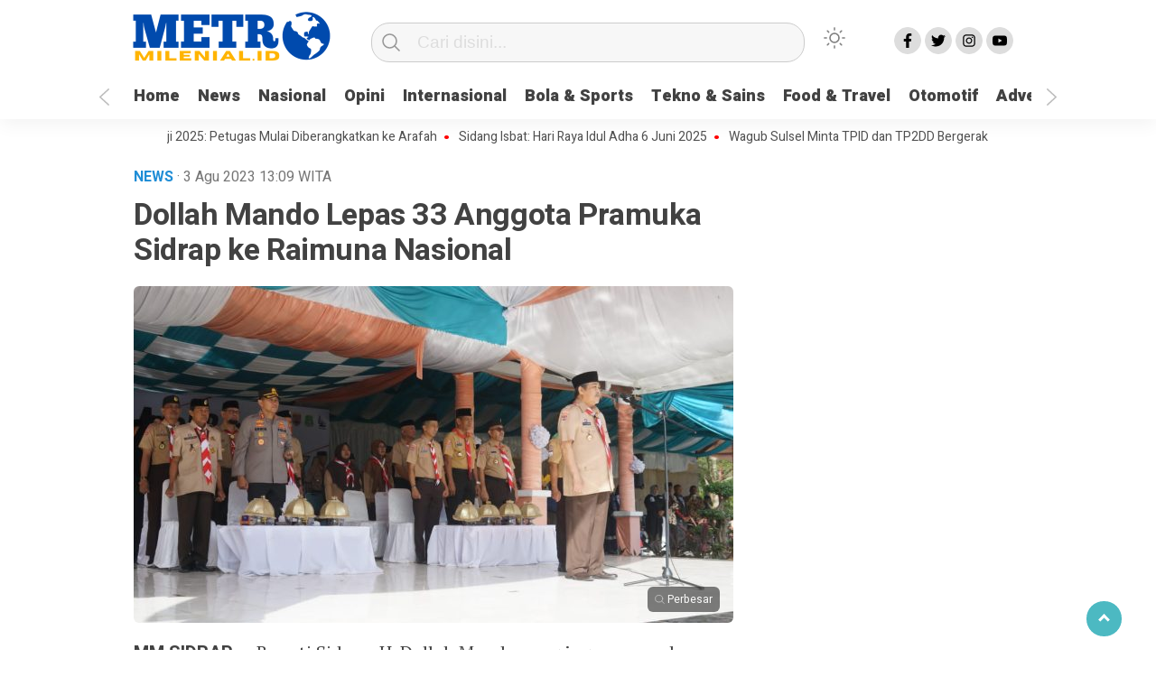

--- FILE ---
content_type: text/html; charset=UTF-8
request_url: https://metromilenial.id/2023/08/03/dollah-mando-lepas-33-anggota-pramuka-sidrap-ke-raimuna-nasional/
body_size: 12092
content:
<!doctype html><html class="no-js" lang="id" ><head><meta charset="UTF-8"><link href="http://gmpg.org/xfn/11" rel="profile"><link href="https://metromilenial.id/xmlrpc.php" rel="pingback"><meta http-equiv="x-ua-compatible" content="ie=edge"><meta content="width=device-width, initial-scale=1" name="viewport"><meta name='robots' content='index, follow, max-image-preview:large, max-snippet:-1, max-video-preview:-1' /> <!-- This site is optimized with the Yoast SEO plugin v25.1 - https://yoast.com/wordpress/plugins/seo/ --><link media="all" href="https://metromilenial.id/wp-content/cache/autoptimize/css/autoptimize_8e9f2baff9f9af47acfbea41f1632d4b.css" rel="stylesheet"><link media="screen" href="https://metromilenial.id/wp-content/cache/autoptimize/css/autoptimize_f8d8cb9576a4a9303b64bfdbf3cde306.css" rel="stylesheet"><title>Dollah Mando Lepas 33 Anggota Pramuka Sidrap ke Raimuna Nasional - Metro Milenial</title><link rel="canonical" href="https://metromilenial.id/2023/08/03/dollah-mando-lepas-33-anggota-pramuka-sidrap-ke-raimuna-nasional/" /><meta property="og:locale" content="id_ID" /><meta property="og:type" content="article" /><meta property="og:title" content="Dollah Mando Lepas 33 Anggota Pramuka Sidrap ke Raimuna Nasional - Metro Milenial" /><meta property="og:description" content="MM,SIDRAP &#8212; Bupati Sidrap, H. Dollah Mando yang juga merupakan Ketua Kwarcab Pramuka Sidrap, melepas..." /><meta property="og:url" content="https://metromilenial.id/2023/08/03/dollah-mando-lepas-33-anggota-pramuka-sidrap-ke-raimuna-nasional/" /><meta property="og:site_name" content="Metro Milenial" /><meta property="article:publisher" content="https://www.facebook.com/profile.php?id=100081594500324" /><meta property="article:published_time" content="2023-08-03T05:09:35+00:00" /><meta property="article:modified_time" content="2023-08-03T12:42:40+00:00" /><meta property="og:image" content="https://metromilenial.id/wp-content/plugins/og-image-overlay-master/generate-og-image.php?p=9044" /><meta property="og:image:width" content="1599" /><meta property="og:image:height" content="899" /><meta property="og:image:type" content="image/jpeg" /><meta name="author" content="metromilenial" /><meta name="twitter:card" content="summary_large_image" /><meta name="twitter:creator" content="@metromilenial" /><meta name="twitter:site" content="@metromilenial" /><meta name="twitter:label1" content="Ditulis oleh" /><meta name="twitter:data1" content="metromilenial" /><meta name="twitter:label2" content="Estimasi waktu membaca" /><meta name="twitter:data2" content="1 menit" /> <script type="application/ld+json" class="yoast-schema-graph">{"@context":"https://schema.org","@graph":[{"@type":"Article","@id":"https://metromilenial.id/2023/08/03/dollah-mando-lepas-33-anggota-pramuka-sidrap-ke-raimuna-nasional/#article","isPartOf":{"@id":"https://metromilenial.id/2023/08/03/dollah-mando-lepas-33-anggota-pramuka-sidrap-ke-raimuna-nasional/"},"author":{"name":"metromilenial","@id":"https://metromilenial.id/#/schema/person/306995868efa28320b73a4706d36cedf"},"headline":"Dollah Mando Lepas 33 Anggota Pramuka Sidrap ke Raimuna Nasional","datePublished":"2023-08-03T05:09:35+00:00","dateModified":"2023-08-03T12:42:40+00:00","mainEntityOfPage":{"@id":"https://metromilenial.id/2023/08/03/dollah-mando-lepas-33-anggota-pramuka-sidrap-ke-raimuna-nasional/"},"wordCount":284,"commentCount":0,"publisher":{"@id":"https://metromilenial.id/#organization"},"image":{"@id":"https://metromilenial.id/2023/08/03/dollah-mando-lepas-33-anggota-pramuka-sidrap-ke-raimuna-nasional/#primaryimage"},"thumbnailUrl":"https://metromilenial.id/wp-content/uploads/2023/08/Dollah_Mando_Lepas_3030823111931.jpg","keywords":["Headline"],"articleSection":["News"],"inLanguage":"id","potentialAction":[{"@type":"CommentAction","name":"Comment","target":["https://metromilenial.id/2023/08/03/dollah-mando-lepas-33-anggota-pramuka-sidrap-ke-raimuna-nasional/#respond"]}]},{"@type":"WebPage","@id":"https://metromilenial.id/2023/08/03/dollah-mando-lepas-33-anggota-pramuka-sidrap-ke-raimuna-nasional/","url":"https://metromilenial.id/2023/08/03/dollah-mando-lepas-33-anggota-pramuka-sidrap-ke-raimuna-nasional/","name":"Dollah Mando Lepas 33 Anggota Pramuka Sidrap ke Raimuna Nasional - Metro Milenial","isPartOf":{"@id":"https://metromilenial.id/#website"},"primaryImageOfPage":{"@id":"https://metromilenial.id/2023/08/03/dollah-mando-lepas-33-anggota-pramuka-sidrap-ke-raimuna-nasional/#primaryimage"},"image":{"@id":"https://metromilenial.id/2023/08/03/dollah-mando-lepas-33-anggota-pramuka-sidrap-ke-raimuna-nasional/#primaryimage"},"thumbnailUrl":"https://metromilenial.id/wp-content/uploads/2023/08/Dollah_Mando_Lepas_3030823111931.jpg","datePublished":"2023-08-03T05:09:35+00:00","dateModified":"2023-08-03T12:42:40+00:00","breadcrumb":{"@id":"https://metromilenial.id/2023/08/03/dollah-mando-lepas-33-anggota-pramuka-sidrap-ke-raimuna-nasional/#breadcrumb"},"inLanguage":"id","potentialAction":[{"@type":"ReadAction","target":["https://metromilenial.id/2023/08/03/dollah-mando-lepas-33-anggota-pramuka-sidrap-ke-raimuna-nasional/"]}]},{"@type":"ImageObject","inLanguage":"id","@id":"https://metromilenial.id/2023/08/03/dollah-mando-lepas-33-anggota-pramuka-sidrap-ke-raimuna-nasional/#primaryimage","url":"https://metromilenial.id/wp-content/uploads/2023/08/Dollah_Mando_Lepas_3030823111931.jpg","contentUrl":"https://metromilenial.id/wp-content/uploads/2023/08/Dollah_Mando_Lepas_3030823111931.jpg","width":1599,"height":899},{"@type":"BreadcrumbList","@id":"https://metromilenial.id/2023/08/03/dollah-mando-lepas-33-anggota-pramuka-sidrap-ke-raimuna-nasional/#breadcrumb","itemListElement":[{"@type":"ListItem","position":1,"name":"Home","item":"https://metromilenial.id/"},{"@type":"ListItem","position":2,"name":"Dollah Mando Lepas 33 Anggota Pramuka Sidrap ke Raimuna Nasional"}]},{"@type":"WebSite","@id":"https://metromilenial.id/#website","url":"https://metromilenial.id/","name":"Metro Milenial","description":"Bersama Membangun Dunia Milenial","publisher":{"@id":"https://metromilenial.id/#organization"},"potentialAction":[{"@type":"SearchAction","target":{"@type":"EntryPoint","urlTemplate":"https://metromilenial.id/?s={search_term_string}"},"query-input":{"@type":"PropertyValueSpecification","valueRequired":true,"valueName":"search_term_string"}}],"inLanguage":"id"},{"@type":"Organization","@id":"https://metromilenial.id/#organization","name":"metromilenial Group","url":"https://metromilenial.id/","logo":{"@type":"ImageObject","inLanguage":"id","@id":"https://metromilenial.id/#/schema/logo/image/","url":"https://metromilenial.id/wp-content/uploads/2022/06/cropped-METR-removebg-preview-1.png","contentUrl":"https://metromilenial.id/wp-content/uploads/2022/06/cropped-METR-removebg-preview-1.png","width":232,"height":61,"caption":"metromilenial Group"},"image":{"@id":"https://metromilenial.id/#/schema/logo/image/"},"sameAs":["https://www.facebook.com/profile.php?id=100081594500324","https://x.com/metromilenial"]},{"@type":"Person","@id":"https://metromilenial.id/#/schema/person/306995868efa28320b73a4706d36cedf","name":"metromilenial","image":{"@type":"ImageObject","inLanguage":"id","@id":"https://metromilenial.id/#/schema/person/image/","url":"https://secure.gravatar.com/avatar/fc6679100c067d2d86a07e0beef4a9ebbce792ab138550f4db1354d7e58a4fdf?s=96&d=mm&r=g","contentUrl":"https://secure.gravatar.com/avatar/fc6679100c067d2d86a07e0beef4a9ebbce792ab138550f4db1354d7e58a4fdf?s=96&d=mm&r=g","caption":"metromilenial"},"sameAs":["https://metromilenial.id/wp"],"url":"https://metromilenial.id/author/metromilenial/"}]}</script> <!-- / Yoast SEO plugin. --><link rel='dns-prefetch' href='//cdn.jsdelivr.net' /><link rel="alternate" type="application/rss+xml" title="Metro Milenial &raquo; Feed" href="https://metromilenial.id/feed/" /><link rel="alternate" type="application/rss+xml" title="Metro Milenial &raquo; Umpan Komentar" href="https://metromilenial.id/comments/feed/" /> <script type="text/javascript" id="wpp-js" src="https://metromilenial.id/wp-content/plugins/wordpress-popular-posts/assets/js/wpp.min.js?ver=7.3.6" data-sampling="0" data-sampling-rate="100" data-api-url="https://metromilenial.id/wp-json/wordpress-popular-posts" data-post-id="9044" data-token="062210a57e" data-lang="0" data-debug="0"></script> <link rel="alternate" type="application/rss+xml" title="Metro Milenial &raquo; Dollah Mando Lepas 33 Anggota Pramuka Sidrap ke Raimuna Nasional Umpan Komentar" href="https://metromilenial.id/2023/08/03/dollah-mando-lepas-33-anggota-pramuka-sidrap-ke-raimuna-nasional/feed/" /> <script type="text/javascript">/* <![CDATA[ */
window._wpemojiSettings = {"baseUrl":"https:\/\/s.w.org\/images\/core\/emoji\/16.0.1\/72x72\/","ext":".png","svgUrl":"https:\/\/s.w.org\/images\/core\/emoji\/16.0.1\/svg\/","svgExt":".svg","source":{"concatemoji":"https:\/\/metromilenial.id\/wp-includes\/js\/wp-emoji-release.min.js?ver=6.8.3"}};
/*! This file is auto-generated */
!function(s,n){var o,i,e;function c(e){try{var t={supportTests:e,timestamp:(new Date).valueOf()};sessionStorage.setItem(o,JSON.stringify(t))}catch(e){}}function p(e,t,n){e.clearRect(0,0,e.canvas.width,e.canvas.height),e.fillText(t,0,0);var t=new Uint32Array(e.getImageData(0,0,e.canvas.width,e.canvas.height).data),a=(e.clearRect(0,0,e.canvas.width,e.canvas.height),e.fillText(n,0,0),new Uint32Array(e.getImageData(0,0,e.canvas.width,e.canvas.height).data));return t.every(function(e,t){return e===a[t]})}function u(e,t){e.clearRect(0,0,e.canvas.width,e.canvas.height),e.fillText(t,0,0);for(var n=e.getImageData(16,16,1,1),a=0;a<n.data.length;a++)if(0!==n.data[a])return!1;return!0}function f(e,t,n,a){switch(t){case"flag":return n(e,"\ud83c\udff3\ufe0f\u200d\u26a7\ufe0f","\ud83c\udff3\ufe0f\u200b\u26a7\ufe0f")?!1:!n(e,"\ud83c\udde8\ud83c\uddf6","\ud83c\udde8\u200b\ud83c\uddf6")&&!n(e,"\ud83c\udff4\udb40\udc67\udb40\udc62\udb40\udc65\udb40\udc6e\udb40\udc67\udb40\udc7f","\ud83c\udff4\u200b\udb40\udc67\u200b\udb40\udc62\u200b\udb40\udc65\u200b\udb40\udc6e\u200b\udb40\udc67\u200b\udb40\udc7f");case"emoji":return!a(e,"\ud83e\udedf")}return!1}function g(e,t,n,a){var r="undefined"!=typeof WorkerGlobalScope&&self instanceof WorkerGlobalScope?new OffscreenCanvas(300,150):s.createElement("canvas"),o=r.getContext("2d",{willReadFrequently:!0}),i=(o.textBaseline="top",o.font="600 32px Arial",{});return e.forEach(function(e){i[e]=t(o,e,n,a)}),i}function t(e){var t=s.createElement("script");t.src=e,t.defer=!0,s.head.appendChild(t)}"undefined"!=typeof Promise&&(o="wpEmojiSettingsSupports",i=["flag","emoji"],n.supports={everything:!0,everythingExceptFlag:!0},e=new Promise(function(e){s.addEventListener("DOMContentLoaded",e,{once:!0})}),new Promise(function(t){var n=function(){try{var e=JSON.parse(sessionStorage.getItem(o));if("object"==typeof e&&"number"==typeof e.timestamp&&(new Date).valueOf()<e.timestamp+604800&&"object"==typeof e.supportTests)return e.supportTests}catch(e){}return null}();if(!n){if("undefined"!=typeof Worker&&"undefined"!=typeof OffscreenCanvas&&"undefined"!=typeof URL&&URL.createObjectURL&&"undefined"!=typeof Blob)try{var e="postMessage("+g.toString()+"("+[JSON.stringify(i),f.toString(),p.toString(),u.toString()].join(",")+"));",a=new Blob([e],{type:"text/javascript"}),r=new Worker(URL.createObjectURL(a),{name:"wpTestEmojiSupports"});return void(r.onmessage=function(e){c(n=e.data),r.terminate(),t(n)})}catch(e){}c(n=g(i,f,p,u))}t(n)}).then(function(e){for(var t in e)n.supports[t]=e[t],n.supports.everything=n.supports.everything&&n.supports[t],"flag"!==t&&(n.supports.everythingExceptFlag=n.supports.everythingExceptFlag&&n.supports[t]);n.supports.everythingExceptFlag=n.supports.everythingExceptFlag&&!n.supports.flag,n.DOMReady=!1,n.readyCallback=function(){n.DOMReady=!0}}).then(function(){return e}).then(function(){var e;n.supports.everything||(n.readyCallback(),(e=n.source||{}).concatemoji?t(e.concatemoji):e.wpemoji&&e.twemoji&&(t(e.twemoji),t(e.wpemoji)))}))}((window,document),window._wpemojiSettings);
/* ]]> */</script> <script  src="https://metromilenial.id/wp-includes/js/jquery/jquery.min.js?ver=3.7.1" id="jquery-core-js"></script> <link rel="https://api.w.org/" href="https://metromilenial.id/wp-json/" /><link rel="alternate" title="JSON" type="application/json" href="https://metromilenial.id/wp-json/wp/v2/posts/9044" /><link rel="EditURI" type="application/rsd+xml" title="RSD" href="https://metromilenial.id/xmlrpc.php?rsd" /><meta name="generator" content="WordPress 6.8.3" /><link rel='shortlink' href='https://metromilenial.id/?p=9044' /><link rel="alternate" title="oEmbed (JSON)" type="application/json+oembed" href="https://metromilenial.id/wp-json/oembed/1.0/embed?url=https%3A%2F%2Fmetromilenial.id%2F2023%2F08%2F03%2Fdollah-mando-lepas-33-anggota-pramuka-sidrap-ke-raimuna-nasional%2F" /><link rel="alternate" title="oEmbed (XML)" type="text/xml+oembed" href="https://metromilenial.id/wp-json/oembed/1.0/embed?url=https%3A%2F%2Fmetromilenial.id%2F2023%2F08%2F03%2Fdollah-mando-lepas-33-anggota-pramuka-sidrap-ke-raimuna-nasional%2F&#038;format=xml" /><meta property="fb:app_id" content=""/><meta name="onesignal" content="wordpress-plugin"/> <script>window.OneSignalDeferred = window.OneSignalDeferred || [];

      OneSignalDeferred.push(function(OneSignal) {
        var oneSignal_options = {};
        window._oneSignalInitOptions = oneSignal_options;

        oneSignal_options['serviceWorkerParam'] = { scope: '/wp-content/plugins/onesignal-free-web-push-notifications/sdk_files/push/onesignal/' };
oneSignal_options['serviceWorkerPath'] = 'OneSignalSDKWorker.js';

        OneSignal.Notifications.setDefaultUrl("https://metromilenial.id");

        oneSignal_options['wordpress'] = true;
oneSignal_options['appId'] = 'e81bba4c-1f2d-41b2-9b3b-91f5041fbbcd';
oneSignal_options['allowLocalhostAsSecureOrigin'] = true;
oneSignal_options['welcomeNotification'] = { };
oneSignal_options['welcomeNotification']['title'] = "";
oneSignal_options['welcomeNotification']['message'] = "";
oneSignal_options['path'] = "https://metromilenial.id/wp-content/plugins/onesignal-free-web-push-notifications/sdk_files/";
oneSignal_options['safari_web_id'] = "web.onesignal.auto.62a04992-e924-4258-8064-560c4d6dc347";
oneSignal_options['promptOptions'] = { };
oneSignal_options['notifyButton'] = { };
oneSignal_options['notifyButton']['enable'] = true;
oneSignal_options['notifyButton']['position'] = 'bottom-right';
oneSignal_options['notifyButton']['theme'] = 'default';
oneSignal_options['notifyButton']['size'] = 'medium';
oneSignal_options['notifyButton']['showCredit'] = true;
oneSignal_options['notifyButton']['text'] = {};
              OneSignal.init(window._oneSignalInitOptions);
                    });

      function documentInitOneSignal() {
        var oneSignal_elements = document.getElementsByClassName("OneSignal-prompt");

        var oneSignalLinkClickHandler = function(event) { OneSignal.Notifications.requestPermission(); event.preventDefault(); };        for(var i = 0; i < oneSignal_elements.length; i++)
          oneSignal_elements[i].addEventListener('click', oneSignalLinkClickHandler, false);
      }

      if (document.readyState === 'complete') {
           documentInitOneSignal();
      }
      else {
           window.addEventListener("load", function(event){
               documentInitOneSignal();
          });
      }</script> <link rel="icon" href="https://metromilenial.id/wp-content/uploads/2022/05/MM__3_-removebg-preview-32x32.png" sizes="32x32" /><link rel="icon" href="https://metromilenial.id/wp-content/uploads/2022/05/MM__3_-removebg-preview-192x192.png" sizes="192x192" /><link rel="apple-touch-icon" href="https://metromilenial.id/wp-content/uploads/2022/05/MM__3_-removebg-preview-180x180.png" /><meta name="msapplication-TileImage" content="https://metromilenial.id/wp-content/uploads/2022/05/MM__3_-removebg-preview-270x270.png" /><meta name="theme-color" content="#009BA9" /> <script src="https://cdn.onesignal.com/sdks/OneSignalSDK.js" async=""></script> <script>window.OneSignal = window.OneSignal || [];
  OneSignal.push(function() {
    OneSignal.init({
      appId: "e81bba4c-1f2d-41b2-9b3b-91f5041fbbcd",
    });
  });</script> <meta name="google-site-verification" content="ZJYyg0EtFJhxFy4w76erNi_PH-fNxmWFd_gS5BjcwBk" /> <!-- Global site tag (gtag.js) - Google Analytics --> <script async src="https://www.googletagmanager.com/gtag/js?id=UA-230285172-1"></script> <script>window.dataLayer = window.dataLayer || [];
  function gtag(){dataLayer.push(arguments);}
  gtag('js', new Date());

  gtag('config', 'UA-230285172-1');</script> <!-- Google Tag Manager --> <script>(function(w,d,s,l,i){w[l]=w[l]||[];w[l].push({'gtm.start':
new Date().getTime(),event:'gtm.js'});var f=d.getElementsByTagName(s)[0],
j=d.createElement(s),dl=l!='dataLayer'?'&l='+l:'';j.async=true;j.src=
'https://www.googletagmanager.com/gtm.js?id='+i+dl;f.parentNode.insertBefore(j,f);
})(window,document,'script','dataLayer','GTM-WZBGKGJ');</script> <!-- End Google Tag Manager --></head><body class="wp-singular post-template-default single single-post postid-9044 single-format-standard wp-custom-logo wp-theme-kobaran" > <script>// Get the modal
var modal = document.getElementById('sidebar-banner-mobile-bawah');

// When the user clicks anywhere outside of the modal, close it
window.onclick = function(event) {
  if (event.target == modal) {
    modal.style.display = "none";
  }
}</script> <div id="sidebar-banner-mobile-bawah"><div></div><!-- sidebar-banner-mobile-bawah WRAP --></div><!-- sidebar-banner-mobile-bawah BANNER --><header><div class="hamburger-button"><p class="atas"></p><p class="tengah"></p><p class="bawah"></p></div><div class="mobile-menu-kiri-wrap"><p class="judul-menu"> Menu <span class="close-button-hamburger">&#10006;</span></p><div class="container"><div class="modegelap"> Mode Gelap</div> <label class="switch" for="checkbox"> <input type="checkbox" class="tombolmodegelap" id="checkbox" /><div class="slider round"></div> </label></div><div class="menu-menu-utama-container"><ul id="menu-menu-utama" class="mobile-menu-kiri"><li id="menu-item-1199" class="menu-item menu-item-type-custom menu-item-object-custom menu-item-home menu-item-1199"><a href="https://metromilenial.id/">Home</a></li><li id="menu-item-1201" class="menu-item menu-item-type-taxonomy menu-item-object-category current-post-ancestor current-menu-parent current-post-parent menu-item-1201"><a href="https://metromilenial.id/category/news/">News</a></li><li id="menu-item-1546" class="menu-item menu-item-type-taxonomy menu-item-object-category menu-item-1546"><a href="https://metromilenial.id/category/nasional/">Nasional</a></li><li id="menu-item-1551" class="menu-item menu-item-type-taxonomy menu-item-object-category menu-item-1551"><a href="https://metromilenial.id/category/opini/">Opini</a></li><li id="menu-item-1547" class="menu-item menu-item-type-taxonomy menu-item-object-category menu-item-1547"><a href="https://metromilenial.id/category/internasional/">Internasional</a></li><li id="menu-item-1205" class="menu-item menu-item-type-taxonomy menu-item-object-category menu-item-1205"><a href="https://metromilenial.id/category/bola-sports/">Bola &amp; Sports</a></li><li id="menu-item-1215" class="menu-item menu-item-type-taxonomy menu-item-object-category menu-item-1215"><a href="https://metromilenial.id/category/tekno-sains/">Tekno &amp; Sains</a></li><li id="menu-item-1214" class="menu-item menu-item-type-taxonomy menu-item-object-category menu-item-1214"><a href="https://metromilenial.id/category/food-travel/">Food &amp; Travel</a></li><li id="menu-item-1204" class="menu-item menu-item-type-taxonomy menu-item-object-category menu-item-1204"><a href="https://metromilenial.id/category/otomotif/">Otomotif</a></li><li id="menu-item-1552" class="menu-item menu-item-type-taxonomy menu-item-object-category menu-item-1552"><a href="https://metromilenial.id/category/advetorial/">Advetorial</a></li><li id="menu-item-1209" class="menu-item menu-item-type-custom menu-item-object-custom menu-item-has-children menu-item-1209"><a href="#">More</a><ul class="sub-menu"><li id="menu-item-1216" class="menu-item menu-item-type-post_type menu-item-object-page menu-item-1216"><a href="https://metromilenial.id/login/">Login</a></li></ul></li></ul></div><p class="copyright-mobile"> Copyright ©2026 Metro Milenial All Rights Reserved</p></div><div class="fixed-wrap"> <a id="logo" href="https://metromilenial.id/ " rel="home"> <img src="https://metromilenial.id/wp-content/uploads/2022/05/cropped-METR-removebg-preview-1.png" alt="logo"></a><form method="get" id="searchform" class="searchform themeform" action="https://metromilenial.id/"><div> <input type="text" class="search" name="s" placeholder="Cari disini..." value="" /> <input type="submit" id="searchsubmit" /></div></form><div class="containerdua"> <label class="switch" for="checkbox"> <input type="checkbox" class="tombolmodegelap" id="checkbox" /><div class="gelapterang"></div> </label></div><div id="search-mobile-button"></div><div id="media-sosial-header"> <a target="_blank" class="fb" href="https://www.facebook.com/Metro-Milenial-110051358390023"></a> <a target="_blank" class="twitter" href="https://twitter.com/metromilenial"></a> <a target="_blank" class="instagram" href="https://www.instagram.com/mmetromilenial/"></a> <a target="_blank" class="youtube" href="https://www.youtube.com/channel/UCeSA95snG2BLKG7NLgLkfFQ"></a></div><div class="clr"></div> <button id="geserkiri" type="button"></button><div class="menu-menu-utama-container"><ul id="menu-utama" class="menu-utama"><li class="menu-item menu-item-type-custom menu-item-object-custom menu-item-home menu-item-1199"><a href="https://metromilenial.id/">Home</a></li><li class="menu-item menu-item-type-taxonomy menu-item-object-category current-post-ancestor current-menu-parent current-post-parent menu-item-1201"><a href="https://metromilenial.id/category/news/">News</a></li><li class="menu-item menu-item-type-taxonomy menu-item-object-category menu-item-1546"><a href="https://metromilenial.id/category/nasional/">Nasional</a></li><li class="menu-item menu-item-type-taxonomy menu-item-object-category menu-item-1551"><a href="https://metromilenial.id/category/opini/">Opini</a></li><li class="menu-item menu-item-type-taxonomy menu-item-object-category menu-item-1547"><a href="https://metromilenial.id/category/internasional/">Internasional</a></li><li class="menu-item menu-item-type-taxonomy menu-item-object-category menu-item-1205"><a href="https://metromilenial.id/category/bola-sports/">Bola &amp; Sports</a></li><li class="menu-item menu-item-type-taxonomy menu-item-object-category menu-item-1215"><a href="https://metromilenial.id/category/tekno-sains/">Tekno &amp; Sains</a></li><li class="menu-item menu-item-type-taxonomy menu-item-object-category menu-item-1214"><a href="https://metromilenial.id/category/food-travel/">Food &amp; Travel</a></li><li class="menu-item menu-item-type-taxonomy menu-item-object-category menu-item-1204"><a href="https://metromilenial.id/category/otomotif/">Otomotif</a></li><li class="menu-item menu-item-type-taxonomy menu-item-object-category menu-item-1552"><a href="https://metromilenial.id/category/advetorial/">Advetorial</a></li><li class="menu-item menu-item-type-custom menu-item-object-custom menu-item-has-children menu-item-1209"><a href="#">More</a><ul class="sub-menu"><li class="menu-item menu-item-type-post_type menu-item-object-page menu-item-1216"><a href="https://metromilenial.id/login/">Login</a></li></ul></li></ul></div><button id="geserkanan" type="button"></button></div></header><div class="add-height"></div><!-- add-height --> <!-- marquee --><div class="marquee"> <a href="https://metromilenial.id/2025/06/04/update-haji-2025-petugas-mulai-diberangkatkan-ke-arafah/">Update Haji 2025: Petugas Mulai Diberangkatkan ke Arafah</a> <a href="https://metromilenial.id/2025/05/29/sidang-isbat-hari-raya-idul-adha-6-juni-2025/">Sidang Isbat: Hari Raya Idul Adha 6 Juni 2025</a> <a href="https://metromilenial.id/2025/05/29/wagub-sulsel-minta-tpid-dan-tp2dd-bergerak-tepat-sasaran/">Wagub Sulsel Minta TPID dan TP2DD Bergerak Tepat Sasaran</a> <a href="https://metromilenial.id/2025/05/17/daker-bandara-siap-sambut-kedatangan-gelombang-ii-jemaah-haji-di-jeddah/">Daker Bandara Siap Sambut Kedatangan Gelombang II Jemaah Haji di Jeddah</a> <a href="https://metromilenial.id/2025/05/17/sempat-viral-di-medsos-sejumlah-koper-cjh-sub-di-madinah-diturunkan-dari-bus-berikut-penjelasannya/">Sempat Viral di Medsos Sejumlah Koper CJH SUB di Madinah Diturunkan dari Bus, Berikut Penjelasannya!</a></div> <!-- akhir div marquee --><div id="sidebar-banner-160x600-kanan"><div></div><!-- sidebar-banner-160x600-kanan WRAP --></div><!-- sidebar-banner-160x600-kanan BANNER --><div id="sidebar-banner-160x600-kiri"><div></div><!-- sidebar-banner-160x600-kiri WRAP --></div><!-- sidebar-banner-160x600-kiri BANNER --><div id="single-wrap"><div class="single-article" id="post-16148" class="class-name post-16148 post type-post status-publish format-standard has-post-thumbnail hentry category-news tag-breaking-news tag-headline"><div class="single-category-header"><div class="wrap-kategori-tanggal"><p class="single-kategori">News <span class="tanggal"> · 3 Agu 2023 </span> <span class="tanggal"> 13:09</span> <span class="tanggal"> WITA</span></p></div><div id="single-share-wrap-mobile"> <a class="fb" href="https://www.facebook.com/sharer/sharer.php?u=https://metromilenial.id/2023/08/03/dollah-mando-lepas-33-anggota-pramuka-sidrap-ke-raimuna-nasional/" onclick="window.open(this.href,'window','width=640,height=480,resizable,scrollbars,toolbar,menubar');return false;"></a> <a class="twitter" href="https://twitter.com/home?status=https://metromilenial.id/2023/08/03/dollah-mando-lepas-33-anggota-pramuka-sidrap-ke-raimuna-nasional/" onclick="window.open(this.href,'window','width=640,height=480,resizable,scrollbars,toolbar,menubar') ;return false;"></a> <a class="google" href="https://plus.google.com/share?url=https://metromilenial.id/2023/08/03/dollah-mando-lepas-33-anggota-pramuka-sidrap-ke-raimuna-nasional/" onclick="window.open(this.href,'window','width=640,height=480,resizable,scrollbars,toolbar,menubar') ;return false;"></a> <a class="whatsapp" href="whatsapp://send?text=https://metromilenial.id/2023/08/03/dollah-mando-lepas-33-anggota-pramuka-sidrap-ke-raimuna-nasional/" onclick="window.open(this.href,'window','width=640,height=480,resizable,scrollbars,toolbar,menubar') ;return false;"></a></div><div class="clr"></div></div><!-- akhir single-category-header --><h1>Dollah Mando Lepas 33 Anggota Pramuka Sidrap ke Raimuna Nasional</h1><p class="single-photo-wrap"> <a href="https://metromilenial.id/wp-content/uploads/2023/08/Dollah_Mando_Lepas_3030823111931.jpg" data-lbwps-width="1599" data-lbwps-height="899" data-lbwps-srcsmall="https://metromilenial.id/wp-content/uploads/2023/08/Dollah_Mando_Lepas_3030823111931-300x169.jpg"><img class="foto-utama" src="https://metromilenial.id/wp-content/uploads/2023/08/Dollah_Mando_Lepas_3030823111931-664x373.jpg" alt="
 Dollah Mando Lepas 33 Anggota Pramuka Sidrap ke Raimuna Nasional"> <span class="perbesar">Perbesar</span></a></p><div class="single-article-text"><p><strong>MM,SIDRAP &#8212; </strong>Bupati Sidrap, H. Dollah Mando yang juga merupakan Ketua Kwarcab Pramuka Sidrap, melepas kontingen pramuka untuk mengikuti Raimuna Nasional XII tahun 2023.</p><p>Pelepasan kontingen dilakukan pada Apel Besar Hari Pramuka ke-62 tingkat kabupaten di Lapangan Kompleks SKPD, Jl Harapan Baru, Kelurahan Batu Lappa, Kecamatan Watang Pulu, Kamis (3/8/2023).</p><p>Kwarcab Pramuka Sidrap mengirim 33 anggota pramuka terdiri 16 putra dan 17 putri. Kontingen didampingi 1 pembimbing, akan berangkat ke lokasi Raimuna Nasional di Buperta Cibubur, Jakarta Timur, 7 Agustus 2023.</p><p>Dollah Mando menyebutkan, peserta merupakan putra-putri terbaik dan terpilih dari seluruh wilayah di Kabupaten Sidrap. Mereka melalui serangkaian proses seleksi ketat yang dilakukan di kota hingga pelosok.</p><p>&#8220;Artinya mereka telah siap membanggakan Sidenreng Rappang di kancah nasional dan menjadi perwakilan Sulsel dalam ajang youth talent di panggung Nusantara Raimuna Nasional,&#8221; tutur Dollah.</p><p>Sekaitan Hari Pramuka ke-62 yang diperingati 14 Agustus 2023, Dollah Mando menyampaikan tema yang diusung yakni &#8220;Sumber Daya Manusia yang Profesional dan Prosporsional&#8221;.</p><p>&#8220;Dalam artian harapan besar bangsa Indonesia kepada gerakan pramuka dapat melahirkan kader- kader pemimpin bangsa masa depan yang memiliki kualitas dan mutu yang seimbang untuk mengambil peran dalam melanjutkan cita-cita besar bangsa Indonesia,&#8221; terangnya.</p><p>Selanjutnya, Dollah Mando berharap gerakan pramuka di Sidrap tetap menjadi organisasi yang positif, independen, produktif dan organisasi yang senantiasa menggodok keterampilan para pemuda dan pemudi.</p><p>&#8220;Jadikanlah wadah organisasi ini untuk terus berkarya dan berkreativitas dengan tetap mengedepankan prinsip kecerdasan dan pendidikan karakter serta melibatkan tri satya dan dasa darma dalam keseharian,&#8221; harapnya.</p><p>Apel Besar Hari Pramuka dan pelepasan kontingen Raimuna Nasional turut dihadiri Kapolres Sidrap, AKBP Erwin Syah, Wakil Ketua Kwarcab Sidrap Rohady Ramadhan. Turut hadir para Kepala SKPD selaku anggota majelis pembimbing, pengurus kwarcab, para orang tua peserta raimuna serta undangan lainnya, ( <strong>Mulyadi/**).</strong></p><div id="wpdevar_comment_2" style="width:100%;text-align:left;"> <span style="padding: 10px;font-size:20px;font-family:Arial,Helvetica Neue,Helvetica,sans-serif;color:#000000;"></span><div class="fb-comments" data-href="https://metromilenial.id/2023/08/03/dollah-mando-lepas-33-anggota-pramuka-sidrap-ke-raimuna-nasional/" data-order-by="social" data-numposts="7" data-width="100%" style="display:block;"></div></div></div><div class='totalpembaca'>Artikel ini telah dibaca 36 kali</div><div class="clr"></div><div class="tagname"> <a href="https://metromilenial.id/tag/headline/" rel="tag">Headline</a></div><!-- end tagname --><p class="single-post-view-counter"></p><div class="writer"> <img alt='' src='https://secure.gravatar.com/avatar/fc6679100c067d2d86a07e0beef4a9ebbce792ab138550f4db1354d7e58a4fdf?s=64&#038;d=mm&#038;r=g' srcset='https://secure.gravatar.com/avatar/fc6679100c067d2d86a07e0beef4a9ebbce792ab138550f4db1354d7e58a4fdf?s=128&#038;d=mm&#038;r=g 2x' class='avatar avatar-64 photo' height='64' width='64' decoding='async'/> <img src="https://metromilenial.id/wp-content/themes/kobaran/images/badge-check-verify.png" class="badge-check" alt="badge-check"><p class="writer-name"> <a href="https://metromilenial.id/author/metromilenial/" title="Pos-pos oleh metromilenial" rel="author">metromilenial</a> <span>Tim Kreatif</span></p><div class="clr"></div></div><!-- akhir writer --><div class="clr"></div><div id="single-social-share-wrap"> <a class="whatsapp" href="https://api.whatsapp.com/send?text=https://metromilenial.id/2023/08/03/dollah-mando-lepas-33-anggota-pramuka-sidrap-ke-raimuna-nasional/" onclick="window.open(this.href,'window','width=640,height=480,resizable,scrollbars,toolbar,menubar') ;return false;"><img src="https://metromilenial.id/wp-content/themes/kobaran/images/whatsapp.png" /></a> <a class="fb" href="https://www.facebook.com/sharer/sharer.php?u=https://metromilenial.id/2023/08/03/dollah-mando-lepas-33-anggota-pramuka-sidrap-ke-raimuna-nasional/" onclick="window.open(this.href,'window','width=640,height=480,resizable,scrollbars,toolbar,menubar');return false;"><img src="https://metromilenial.id/wp-content/themes/kobaran/images/facebook.png" /></a> <a class="twitter" href="https://twitter.com/home?status=https://metromilenial.id/2023/08/03/dollah-mando-lepas-33-anggota-pramuka-sidrap-ke-raimuna-nasional/" onclick="window.open(this.href,'window','width=640,height=480,resizable,scrollbars,toolbar,menubar') ;return false;"><img src="https://metromilenial.id/wp-content/themes/kobaran/images/twitter-2.png" /></a> <a class="line" href="https://social-plugins.line.me/lineit/share?url=https://metromilenial.id/2023/08/03/dollah-mando-lepas-33-anggota-pramuka-sidrap-ke-raimuna-nasional/" onclick="window.open(this.href,'window','width=640,height=480,resizable,scrollbars,toolbar,menubar') ;return false;"><img src="https://metromilenial.id/wp-content/themes/kobaran/images/line.png" /></a> <a class="copas" data-clipboard-text="https://metromilenial.id/2023/08/03/dollah-mando-lepas-33-anggota-pramuka-sidrap-ke-raimuna-nasional/"><img src="https://metromilenial.id/wp-content/themes/kobaran/images/copas.png" /></a></div><!-- akhir single social share wrap --><div class="clr"></div><div id="sidebar-banner-bawah-tombol-share-post"><div></div><!-- sidebar-bawah-tombol-share-post WRAP --></div><!-- sidebar-bawah-tombol-share-post BANNER --><div class="single-judul-related-post"> Baca Lainnya</div><div id="single-related-post-wrap"><div><a href="https://metromilenial.id/2026/01/02/gerak-cepat-stimi-yapmi-makassar-awali-2026-dengan-dua-mou/" rel="bookmark" title="Gerak Cepat, STIMI Yapmi Makassar Awali 2026 dengan Dua MoU"><div class="related-post-text-wrap"><h2>Gerak Cepat, STIMI Yapmi Makassar Awali 2026 dengan Dua MoU</h2><p class="tanggal-related-post">2 Januari 2026 -  20:49 WITA</p></div> <img width="85" height="85" src="https://metromilenial.id/wp-content/uploads/2026/01/IMG-20260102-WA0000-85x85.jpg" class="attachment-foto-samping-kecil size-foto-samping-kecil wp-post-image" alt="" decoding="async" srcset="https://metromilenial.id/wp-content/uploads/2026/01/IMG-20260102-WA0000-85x85.jpg 85w, https://metromilenial.id/wp-content/uploads/2026/01/IMG-20260102-WA0000-150x150.jpg 150w, https://metromilenial.id/wp-content/uploads/2026/01/IMG-20260102-WA0000-480x480.jpg 480w, https://metromilenial.id/wp-content/uploads/2026/01/IMG-20260102-WA0000-410x410.jpg 410w, https://metromilenial.id/wp-content/uploads/2026/01/IMG-20260102-WA0000-55x55.jpg 55w, https://metromilenial.id/wp-content/uploads/2026/01/IMG-20260102-WA0000-105x105.jpg 105w, https://metromilenial.id/wp-content/uploads/2026/01/IMG-20260102-WA0000-266x266.jpg 266w, https://metromilenial.id/wp-content/uploads/2026/01/IMG-20260102-WA0000-192x192.jpg 192w" sizes="(max-width: 85px) 100vw, 85px" /><div class="clr"></div> </a><div class="clr"></div></div><div><a href="https://metromilenial.id/2025/12/30/kades-pengurus-bumdes-dan-kopdes-merah-putih-parigi-moutong-antusias-ikuti-brainstorming-manajemen-bersama-stimi-yapmi-makassar/" rel="bookmark" title="Kades, Pengurus BUMDes dan Kopdes Merah Putih Parigi Moutong Antusias Ikuti Brainstorming Manajemen Bersama STIMI Yapmi Makassar"><div class="related-post-text-wrap"><h2>Kades, Pengurus BUMDes dan Kopdes Merah Putih Parigi Moutong Antusias Ikuti Brainstorming Manajemen Bersama STIMI Yapmi Makassar</h2><p class="tanggal-related-post">30 Desember 2025 -  09:26 WITA</p></div> <img width="85" height="85" src="https://metromilenial.id/wp-content/uploads/2025/12/IMG-20251230-WA0003-85x85.jpg" class="attachment-foto-samping-kecil size-foto-samping-kecil wp-post-image" alt="" decoding="async" srcset="https://metromilenial.id/wp-content/uploads/2025/12/IMG-20251230-WA0003-85x85.jpg 85w, https://metromilenial.id/wp-content/uploads/2025/12/IMG-20251230-WA0003-150x150.jpg 150w, https://metromilenial.id/wp-content/uploads/2025/12/IMG-20251230-WA0003-480x480.jpg 480w, https://metromilenial.id/wp-content/uploads/2025/12/IMG-20251230-WA0003-410x410.jpg 410w, https://metromilenial.id/wp-content/uploads/2025/12/IMG-20251230-WA0003-55x55.jpg 55w, https://metromilenial.id/wp-content/uploads/2025/12/IMG-20251230-WA0003-105x105.jpg 105w, https://metromilenial.id/wp-content/uploads/2025/12/IMG-20251230-WA0003-scaled-266x266.jpg 266w" sizes="(max-width: 85px) 100vw, 85px" /><div class="clr"></div> </a><div class="clr"></div></div><div><a href="https://metromilenial.id/2025/12/28/jelang-tutup-tahun-2025-roda-ekonomi-di-cfd-boulevard-tetap-berputar/" rel="bookmark" title="Jelang Tutup Tahun 2025, Roda Ekonomi di CFD Boulevard Tetap Berputar"><div class="related-post-text-wrap"><h2>Jelang Tutup Tahun 2025, Roda Ekonomi di CFD Boulevard Tetap Berputar</h2><p class="tanggal-related-post">28 Desember 2025 -  12:42 WITA</p></div> <img width="85" height="85" src="https://metromilenial.id/wp-content/uploads/2025/12/WhatsApp-Image-2025-12-28-at-07.19.22-1-85x85.jpeg" class="attachment-foto-samping-kecil size-foto-samping-kecil wp-post-image" alt="" decoding="async" srcset="https://metromilenial.id/wp-content/uploads/2025/12/WhatsApp-Image-2025-12-28-at-07.19.22-1-85x85.jpeg 85w, https://metromilenial.id/wp-content/uploads/2025/12/WhatsApp-Image-2025-12-28-at-07.19.22-1-150x150.jpeg 150w, https://metromilenial.id/wp-content/uploads/2025/12/WhatsApp-Image-2025-12-28-at-07.19.22-1-480x480.jpeg 480w, https://metromilenial.id/wp-content/uploads/2025/12/WhatsApp-Image-2025-12-28-at-07.19.22-1-410x410.jpeg 410w, https://metromilenial.id/wp-content/uploads/2025/12/WhatsApp-Image-2025-12-28-at-07.19.22-1-55x55.jpeg 55w, https://metromilenial.id/wp-content/uploads/2025/12/WhatsApp-Image-2025-12-28-at-07.19.22-1-105x105.jpeg 105w, https://metromilenial.id/wp-content/uploads/2025/12/WhatsApp-Image-2025-12-28-at-07.19.22-1-266x266.jpeg 266w, https://metromilenial.id/wp-content/uploads/2025/12/WhatsApp-Image-2025-12-28-at-07.19.22-1-192x192.jpeg 192w" sizes="(max-width: 85px) 100vw, 85px" /><div class="clr"></div> </a><div class="clr"></div></div><div><a href="https://metromilenial.id/2025/12/25/mac-kembali-salurkan-bantuan-ke-6-panti-asuhan-dan-30-dhuafa-di-makassar/" rel="bookmark" title="MAC Kembali Salurkan Bantuan Ke 6 Panti Asuhan dan 30 Dhuafa di Makassar"><div class="related-post-text-wrap"><h2>MAC Kembali Salurkan Bantuan Ke 6 Panti Asuhan dan 30 Dhuafa di Makassar</h2><p class="tanggal-related-post">25 Desember 2025 -  21:14 WITA</p></div> <img width="85" height="85" src="https://metromilenial.id/wp-content/uploads/2025/12/WhatsApp-Image-2025-12-25-at-03.18.03-85x85.jpeg" class="attachment-foto-samping-kecil size-foto-samping-kecil wp-post-image" alt="" decoding="async" srcset="https://metromilenial.id/wp-content/uploads/2025/12/WhatsApp-Image-2025-12-25-at-03.18.03-85x85.jpeg 85w, https://metromilenial.id/wp-content/uploads/2025/12/WhatsApp-Image-2025-12-25-at-03.18.03-150x150.jpeg 150w, https://metromilenial.id/wp-content/uploads/2025/12/WhatsApp-Image-2025-12-25-at-03.18.03-480x480.jpeg 480w, https://metromilenial.id/wp-content/uploads/2025/12/WhatsApp-Image-2025-12-25-at-03.18.03-410x410.jpeg 410w, https://metromilenial.id/wp-content/uploads/2025/12/WhatsApp-Image-2025-12-25-at-03.18.03-55x55.jpeg 55w, https://metromilenial.id/wp-content/uploads/2025/12/WhatsApp-Image-2025-12-25-at-03.18.03-105x105.jpeg 105w, https://metromilenial.id/wp-content/uploads/2025/12/WhatsApp-Image-2025-12-25-at-03.18.03-266x266.jpeg 266w, https://metromilenial.id/wp-content/uploads/2025/12/WhatsApp-Image-2025-12-25-at-03.18.03-192x192.jpeg 192w" sizes="(max-width: 85px) 100vw, 85px" /><div class="clr"></div> </a><div class="clr"></div></div><div><a href="https://metromilenial.id/2025/12/16/tim-stimi-yapmi-peduli-salurkan-bantuan-makanan-untuk-korban-bencana-angin-puting-beliung-di-desa-jampue-pinrang/" rel="bookmark" title="Tim STIMI Yapmi Peduli Salurkan Bantuan Makanan untuk Korban Bencana Angin Puting Beliung di Desa Jampue, Pinrang"><div class="related-post-text-wrap"><h2>Tim STIMI Yapmi Peduli Salurkan Bantuan Makanan untuk Korban Bencana Angin Puting Beliung di Desa Jampue, Pinrang</h2><p class="tanggal-related-post">16 Desember 2025 -  15:51 WITA</p></div> <img width="85" height="85" src="https://metromilenial.id/wp-content/uploads/2025/12/WhatsApp-Image-2025-12-16-at-15.47.21_71ec67aa-85x85.jpg" class="attachment-foto-samping-kecil size-foto-samping-kecil wp-post-image" alt="" decoding="async" srcset="https://metromilenial.id/wp-content/uploads/2025/12/WhatsApp-Image-2025-12-16-at-15.47.21_71ec67aa-85x85.jpg 85w, https://metromilenial.id/wp-content/uploads/2025/12/WhatsApp-Image-2025-12-16-at-15.47.21_71ec67aa-150x150.jpg 150w, https://metromilenial.id/wp-content/uploads/2025/12/WhatsApp-Image-2025-12-16-at-15.47.21_71ec67aa-480x480.jpg 480w, https://metromilenial.id/wp-content/uploads/2025/12/WhatsApp-Image-2025-12-16-at-15.47.21_71ec67aa-410x410.jpg 410w, https://metromilenial.id/wp-content/uploads/2025/12/WhatsApp-Image-2025-12-16-at-15.47.21_71ec67aa-55x55.jpg 55w, https://metromilenial.id/wp-content/uploads/2025/12/WhatsApp-Image-2025-12-16-at-15.47.21_71ec67aa-105x105.jpg 105w, https://metromilenial.id/wp-content/uploads/2025/12/WhatsApp-Image-2025-12-16-at-15.47.21_71ec67aa-266x266.jpg 266w, https://metromilenial.id/wp-content/uploads/2025/12/WhatsApp-Image-2025-12-16-at-15.47.21_71ec67aa-192x192.jpg 192w" sizes="(max-width: 85px) 100vw, 85px" /><div class="clr"></div> </a><div class="clr"></div></div><div><a href="https://metromilenial.id/2025/12/03/muh-amin-muncul-sebagai-kandidat-kuat-ketua-pwi-gowa-siap-bawa-organisasi-lebih-profesional/" rel="bookmark" title="Persaingan Kandidat Ketua PWI Gowa Mengerucut ke Muh Amin"><div class="related-post-text-wrap"><h2>Persaingan Kandidat Ketua PWI Gowa Mengerucut ke Muh Amin</h2><p class="tanggal-related-post">3 Desember 2025 -  20:40 WITA</p></div> <img width="85" height="85" src="https://metromilenial.id/wp-content/uploads/2025/12/WhatsApp-Image-2025-12-03-at-20.23.32_c45c2225-85x85.jpg" class="attachment-foto-samping-kecil size-foto-samping-kecil wp-post-image" alt="" decoding="async" srcset="https://metromilenial.id/wp-content/uploads/2025/12/WhatsApp-Image-2025-12-03-at-20.23.32_c45c2225-85x85.jpg 85w, https://metromilenial.id/wp-content/uploads/2025/12/WhatsApp-Image-2025-12-03-at-20.23.32_c45c2225-150x150.jpg 150w, https://metromilenial.id/wp-content/uploads/2025/12/WhatsApp-Image-2025-12-03-at-20.23.32_c45c2225-480x480.jpg 480w, https://metromilenial.id/wp-content/uploads/2025/12/WhatsApp-Image-2025-12-03-at-20.23.32_c45c2225-410x410.jpg 410w, https://metromilenial.id/wp-content/uploads/2025/12/WhatsApp-Image-2025-12-03-at-20.23.32_c45c2225-55x55.jpg 55w, https://metromilenial.id/wp-content/uploads/2025/12/WhatsApp-Image-2025-12-03-at-20.23.32_c45c2225-105x105.jpg 105w, https://metromilenial.id/wp-content/uploads/2025/12/WhatsApp-Image-2025-12-03-at-20.23.32_c45c2225-266x266.jpg 266w, https://metromilenial.id/wp-content/uploads/2025/12/WhatsApp-Image-2025-12-03-at-20.23.32_c45c2225-192x192.jpg 192w" sizes="(max-width: 85px) 100vw, 85px" /><div class="clr"></div> </a><div class="clr"></div></div></div><div class="single-judul-related-post"> Trending di News</div><div class="wpp-shortcode"><script type="application/json" data-id="wpp-shortcode-inline-js">{"title":"","limit":"5","offset":0,"range":"last30days","time_quantity":24,"time_unit":"hour","freshness":false,"order_by":"views","post_type":"post","pid":"","exclude":"","cat":"9","taxonomy":"category","term_id":"","author":"","shorten_title":{"active":false,"length":0,"words":false},"post-excerpt":{"active":false,"length":0,"keep_format":false,"words":false},"thumbnail":{"active":true,"build":"manual","width":"85","height":"85"},"rating":false,"stats_tag":{"comment_count":false,"views":true,"author":false,"date":{"active":"1","format":"j F Y"},"category":"1","taxonomy":{"active":false,"name":"category"}},"markup":{"custom_html":true,"wpp-start":"<ul class=\"wpp-list\">","wpp-end":"<\/ul>","title-start":"<h2>","title-end":"<\/h2>","post-html":"&lt;li&gt;{thumb} {title} &lt;div class=&quot;wpp-stats-custom&quot;&gt;&lt;\/div&gt;&lt;p class=&quot;wpp-date-custom&quot;&gt; {date} &lt;\/p&gt;&lt;\/li&gt;"},"theme":{"name":""}}</script><div class="wpp-shortcode-placeholder"></div></div> <!--<div class="komentar-fb"><div class="fb-comments" data-href="" data-width="100%" data-numposts="10"></div></div> --></div><!-- akhir single-article --><div id="sidebar-single"><div class="sidebar-single-wrap"></div></div><!-- AKHIR SIDEBAR SINGLE --></div><!-- akhir single-wrap --><div class="clr"></div><footer><div id="footer-wrap"><div class="logo-bawah-wrap"> <!-- <img src="https://kobaran.baturetnostudio.com/wp-content/uploads/2020/04/kobaran-logo.png" alt="logo" /> --> <img src="https://metromilenial.id/wp-content/uploads/2022/05/cropped-METR-removebg-preview-1.png" alt="logo"><p>Copyright @2026 Metro Milenial<br />All Rights Reserved</p></div><!-- akhir logo bawah wrap --><div class="menu-footer-mobile-container"><ul id="menu-footer-mobile" class="menu-bawah-mobile"><li id="menu-item-1192" class="menu-item menu-item-type-post_type menu-item-object-page menu-item-1192"><a href="https://metromilenial.id/ketentuan-dan-kebijakan-privacy/">Ketentuan dan Kebijakan</a></li><li id="menu-item-1194" class="menu-item menu-item-type-post_type menu-item-object-page menu-item-1194"><a href="https://metromilenial.id/pedoman-media-siber/">Pedoman Media Siber</a></li><li id="menu-item-1196" class="menu-item menu-item-type-post_type menu-item-object-page menu-item-1196"><a href="https://metromilenial.id/pemasaran/">Kontak Kami</a></li><li id="menu-item-1555" class="menu-item menu-item-type-post_type menu-item-object-page menu-item-1555"><a href="https://metromilenial.id/redaksi/">Redaksi</a></li><li id="menu-item-1198" class="menu-item menu-item-type-custom menu-item-object-custom menu-item-1198"><a href="#">Info Iklan</a></li><li id="menu-item-1197" class="menu-item menu-item-type-custom menu-item-object-custom menu-item-1197"><a href="#">Karir</a></li></ul></div><div id="media-sosial-footer"> <a target="_blank" class="fb" href="https://www.facebook.com/Metro-Milenial-110051358390023"></a> <a target="_blank" class="twitter" href="https://twitter.com/metromilenial"></a> <a target="_blank" class="instagram" href="https://www.instagram.com/mmetromilenial/"></a> <a target="_blank" class="youtube" href="https://www.youtube.com/channel/UCeSA95snG2BLKG7NLgLkfFQ"></a></div><div class="menu-footer-1-container"><ul id="menu-footer-1" class="menu-bawah"><li id="menu-item-1188" class="menu-item menu-item-type-custom menu-item-object-custom menu-item-1188"><a href="#">Facebook</a></li><li id="menu-item-1189" class="menu-item menu-item-type-custom menu-item-object-custom menu-item-1189"><a href="#">Instagram</a></li><li id="menu-item-1190" class="menu-item menu-item-type-custom menu-item-object-custom menu-item-1190"><a href="#">Twitter</a></li><li id="menu-item-1191" class="menu-item menu-item-type-custom menu-item-object-custom menu-item-1191"><a href="#">Youtube</a></li></ul></div><div class="menu-footer-2-container"><ul id="menu-footer-2" class="menu-footer-2"><li id="menu-item-776" class="menu-item menu-item-type-post_type menu-item-object-page menu-item-776"><a href="https://metromilenial.id/ketentuan-dan-kebijakan-privacy/">Kebijakan Privacy</a></li><li id="menu-item-781" class="menu-item menu-item-type-post_type menu-item-object-page menu-item-781"><a href="https://metromilenial.id/pedoman-media-siber/">Pedoman Siber</a></li><li id="menu-item-1540" class="menu-item menu-item-type-post_type menu-item-object-page menu-item-1540"><a href="https://metromilenial.id/redaksi/">Redaksi</a></li></ul></div><div class="menu-footer-3-container"><ul id="menu-footer-3" class="menu-footer-3"><li id="menu-item-193" class="menu-item menu-item-type-custom menu-item-object-custom menu-item-193"><a href="#">Bantuan</a></li><li id="menu-item-194" class="menu-item menu-item-type-custom menu-item-object-custom menu-item-194"><a href="#">Iklan</a></li><li id="menu-item-195" class="menu-item menu-item-type-custom menu-item-object-custom menu-item-195"><a href="#">Karir</a></li></ul></div><div class="menu-footer-4-container"><ul id="menu-footer-4" class="menu-footer-4"><li id="menu-item-732" class="menu-item menu-item-type-custom menu-item-object-custom menu-item-home menu-item-732"><a href="https://metromilenial.id/">Beranda</a></li><li id="menu-item-733" class="menu-item menu-item-type-post_type menu-item-object-page menu-item-733"><a href="https://metromilenial.id/trending/">Trending</a></li><li id="menu-item-734" class="menu-item menu-item-type-post_type menu-item-object-page menu-item-734"><a href="https://metromilenial.id/video-custom/">Berita Video</a></li></ul></div> <!--<p class="copyrights"> | All Rights Reserved @</p> --><p class='copyright-mobile-new'>Copyright @2026 Metro Milenial<br />All Rights Reserved</p><div class="clr"></div></div><!-- akhir footer-wrap --><div id="stop" class="scrollTop"> <span><a href=""><i class="arrow up"></i></a></span></div><!-- akhir scrolltop --> <!-- Google Tag Manager (noscript) --> <noscript><iframe src="https://www.googletagmanager.com/ns.html?id=GTM-WZBGKGJ"
height="0" width="0" style="display:none;visibility:hidden"></iframe></noscript> <!-- End Google Tag Manager (noscript) --></footer> <script type="speculationrules">{"prefetch":[{"source":"document","where":{"and":[{"href_matches":"\/*"},{"not":{"href_matches":["\/wp-*.php","\/wp-admin\/*","\/wp-content\/uploads\/*","\/wp-content\/*","\/wp-content\/plugins\/*","\/wp-content\/themes\/kobaran\/*","\/*\\?(.+)"]}},{"not":{"selector_matches":"a[rel~=\"nofollow\"]"}},{"not":{"selector_matches":".no-prefetch, .no-prefetch a"}}]},"eagerness":"conservative"}]}</script> <div id="fb-root"></div> <script async defer crossorigin="anonymous" src="https://connect.facebook.net/en_US/sdk.js#xfbml=1&version=v21.0&appId=&autoLogAppEvents=1"></script><link rel='stylesheet' id='dashicons-css' href='https://metromilenial.id/wp-includes/css/dashicons.min.css?ver=6.8.3'  media='all' /> <script type="text/javascript" id="lbwps-photoswipe5-js-extra">/* <![CDATA[ */
var lbwpsOptions = {"label_facebook":"Share on Facebook","label_twitter":"Tweet","label_pinterest":"Pin it","label_download":"Download image","label_copyurl":"Copy image URL","label_ui_close":"Close [Esc]","label_ui_zoom":"Zoom","label_ui_prev":"Previous [\u2190]","label_ui_next":"Next [\u2192]","label_ui_error":"The image cannot be loaded","label_ui_fullscreen":"Toggle fullscreen [F]","label_ui_download":"Download image","share_facebook":"1","share_twitter":"1","share_pinterest":"1","share_download":"1","share_direct":"0","share_copyurl":"0","close_on_drag":"1","history":"1","show_counter":"1","show_fullscreen":"1","show_download":"0","show_zoom":"1","show_caption":"1","loop":"1","pinchtoclose":"1","taptotoggle":"1","close_on_click":"1","fulldesktop":"0","use_alt":"0","usecaption":"1","desktop_slider":"1","share_custom_label":"","share_custom_link":"","wheelmode":"close","spacing":"12","idletime":"4000","hide_scrollbars":"1","caption_type":"overlay","bg_opacity":"100","padding_left":"0","padding_top":"0","padding_right":"0","padding_bottom":"0"};
/* ]]> */</script> <script type="module" src="https://metromilenial.id/wp-content/plugins/lightbox-photoswipe/assets/ps5/frontend.min.js?ver=5.8.2"></script><script  src="https://metromilenial.id/wp-includes/js/dist/dom-ready.min.js?ver=f77871ff7694fffea381" id="wp-dom-ready-js"></script> <script  src="https://metromilenial.id/wp-includes/js/dist/hooks.min.js?ver=4d63a3d491d11ffd8ac6" id="wp-hooks-js"></script> <script  src="https://metromilenial.id/wp-includes/js/dist/i18n.min.js?ver=5e580eb46a90c2b997e6" id="wp-i18n-js"></script> <script  id="wp-i18n-js-after">/* <![CDATA[ */
wp.i18n.setLocaleData( { 'text direction\u0004ltr': [ 'ltr' ] } );
/* ]]> */</script> <script  src="//cdn.jsdelivr.net/jquery.marquee/1.4.0/jquery.marquee.min.js?ver=1.0" id="script-marquee-js"></script> <script type="text/javascript" id="thickbox-js-extra">/* <![CDATA[ */
var thickboxL10n = {"next":"Berikutnya >","prev":"< Sebelumnya","image":"Gambar","of":"dari","close":"Tutup","noiframes":"Fitur ini memerlukan bingkai langsung di tempat. Anda memiliki iframe dinonaktifkan atau browser Anda tidak mendukung mereka.","loadingAnimation":"https:\/\/metromilenial.id\/wp-includes\/js\/thickbox\/loadingAnimation.gif"};
/* ]]> */</script> <script  src="https://cdn.onesignal.com/sdks/web/v16/OneSignalSDK.page.js?ver=1.0.0" id="remote_sdk-js" defer="defer" data-wp-strategy="defer"></script> <script type="text/javascript">WebFontConfig = {
        google: { families: [ 'PT+Serif:400,700', 'Heebo:400,500,700,800,900' ] }
    };
    (function() {
        var wf = document.createElement('script');
        wf.src = 'https://ajax.googleapis.com/ajax/libs/webfont/1/webfont.js';
        wf.type = 'text/javascript';
        wf.async = 'true';
        var s = document.getElementsByTagName('script')[0];
        s.parentNode.insertBefore(wf, s);
    })();</script> <!--<div id="fb-root"></div> --> <!-- <script>/* (function(d, s, id) {
  var js, fjs = d.getElementsByTagName(s)[0];
  if (d.getElementById(id)) return;
  js = d.createElement(s); js.id = id;
  js.src = 'https://connect.facebook.net/id_ID/sdk.js#xfbml=1&version=v3.2&appId=348506109234534&autoLogAppEvents=1';
  fjs.parentNode.insertBefore(js, fjs);
}(document, 'script', 'facebook-jssdk')); */</script> --> <script defer src="https://metromilenial.id/wp-content/cache/autoptimize/js/autoptimize_2ccf2cc223167ddcb9b98000833aeeef.js"></script></body></html>